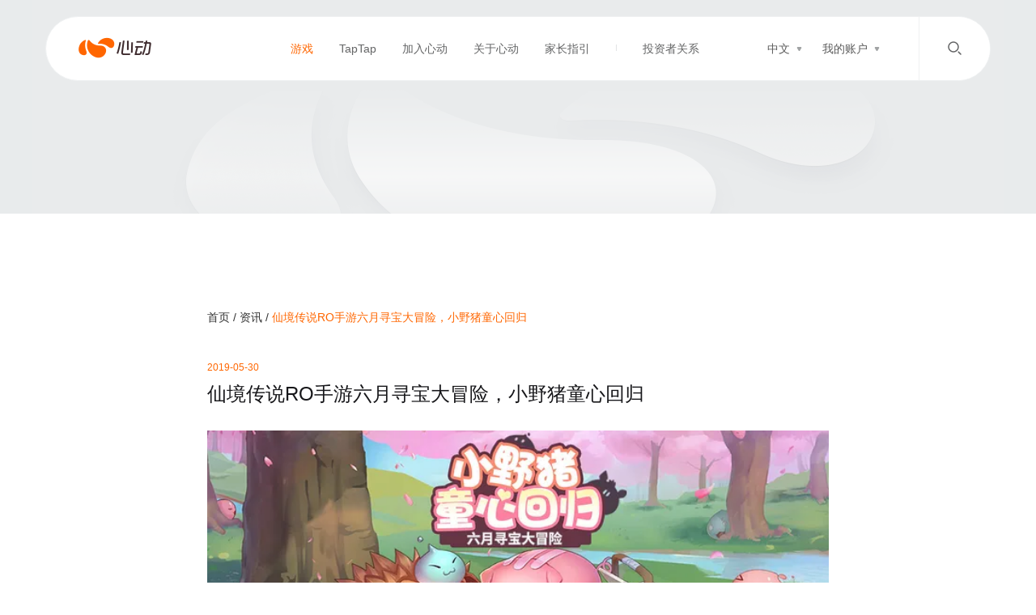

--- FILE ---
content_type: text/html; charset=UTF-8
request_url: https://www.xd.com/games/single/6894?lang=zh
body_size: 8573
content:

<!DOCTYPE html>
<html dir="ltr" lang="zh-CN">

<head>
    <meta http-equiv="X-UA-Compatible" content="IE=edge" />
    <meta name="renderer" content="webkit">
    <meta http-equiv="Content-Type" content="text/html; charset=utf-8" />
    <!--
    _   _   _ _
    \ \/ / |  _ \
     \  /  | | \ \
     /  \  | |_/ /
    /_/\_\ |____/
    Xin Dong Wang Luo.....
    下面就别看了亲爱的！
-->

            <title>仙境传说RO手游六月寻宝大冒险，小野猪童心回归 - 心动</title>
        <meta name="keywords" content='心动网络,心动,心动游戏,心动公司,心动官网,心动游戏官网,心动网络官网,心动手游,心动手游官网,XD,xd.com,出发吧麦芬,心动小镇,伊瑟重启日,铃兰之剑,火炬之光,火炬之光无限,ro,仙境传说守护永恒的爱,派对之星,香肠派对,心动神仙道,taptap' />
    <meta name="description" content='仙境传说RO手游六月寻宝大冒险，小野猪童心回归' />
    <meta property="og:image" content="https://website.xdcdn.net/homepage/xd.png">
        <link href="https://web.xdcdn.net/xd/imgs/layout/favicon.ico?1573039033" type="image/x-icon" rel="shortcut icon bookmark" />
    <link rel="apple-touch-icon-precomposed" href="https://web.xdcdn.net/xd/imgs/mobile/icon/icon-60.png?1573039033">
    <link rel="apple-touch-icon-precomposed" sizes="76x76" href="https://web.xdcdn.net/xd/imgs/mobile/icon/icon-76.png?1573039033">
    <link rel="apple-touch-icon-precomposed" sizes="120x120" href="https://web.xdcdn.net/xd/imgs/mobile/icon/icon-120.png?1573039033">
    <link rel="apple-touch-icon-precomposed" sizes="152x152" href="https://web.xdcdn.net/xd/imgs/mobile/icon/icon-152.png?1573039033">
    <meta name="apple-mobile-web-app-capable" content="yes">
    <meta name="apple-mobile-web-app-status-bar-style" content="blank">
    <meta name="format-detection" content="telephone=no" />
    <meta name="viewport" content="width=device-width,user-scalable=no,initial-scale=1">
    <meta name="robots" content="nosnippet">

    <link type="application/opensearchdescription+xml" href="/opensearch.xml" title="Web Search" rel="search" />
    <link rel="stylesheet" type="text/css" href="https://web.xdcdn.net/xd/assets.php?css=%2Fcss%2Flayout_v6%2Fbase_v6.css%3F1754451520c%2C%2Fvendor%2Ffancybox%2F2_1_5%2Fjquery.fancybox.css%3F1573039034c%2C%2Fvendor%2Fxdvideo%2FWebVideo.min.css%3F1573039035c%2C%2Fcss%2Felements%2Flayout%2Fsingle_v5.css%3F1617003980c" />
    <!--[if gte IE 9]><!-->
    <meta name="application-name" content="心动" />
    <meta name="msapplication-tooltip" content="心动" />
    <meta name="msapplication-window" content="width=1200;height=900" />
    <meta name="msapplication-starturl" content="/" />

    <meta name="msapplication-task" content="name=游戏充值;action-uri=/orders/create/;icon-uri=https://web.xdcdn.net/xd/imgs/v3/favicon.ico?1573039034" />
    <meta name="msapplication-task" content="name=游戏论坛;action-uri=http://bbs.xd.com/;icon-uri=https://web.xdcdn.net/xd/imgs/v3/favicon.ico?1573039034" />
    <meta name="msapplication-task" content="name=修改密码;action-uri=/users/change_password/;icon-uri=https://web.xdcdn.net/xd/imgs/v3/favicon.ico?1573039034" />
    <meta name="msapplication-task" content="name=找回密码;action-uri=/security/forget_pass/;icon-uri=https://web.xdcdn.net/xd/imgs/v3/favicon.ico?1573039034" />

    <script>
        try {
            if (window.external) {
                window.external.msSiteModeCreateJumplist("热门游戏");

                window.external.msSiteModeAddJumpListItem("将神",
                    "https://www.xd.com/games/play?app=js",
                    "https://web.xdcdn.net/game/js/img/favicon.ico", "window");

                window.external.msSiteModeAddJumpListItem("仙侠道",
                    "https://www.xd.com/games/play?app=xxd",
                    "https://web.xdcdn.net/game/xxd/imgs/favicon.ico", "window");

                window.external.msSiteModeAddJumpListItem("仙侠道2",
                    "https://www.xd.com/games/play?app=xxd2",
                    "https://web.xdcdn.net/game/xxd2/imgs/favicon.ico", "window");

                window.external.msSiteModeAddJumpListItem("神仙道",
                    "https://www.xd.com/games/play?app=sxd",
                    "https://web.xdcdn.net/game/sxd/img/favicon.ico", "window");

                window.external.msSiteModeAddJumpListItem("神仙道2",
                    "https://www.xd.com/games/play?app=sxd2",
                    "https://web.xdcdn.net/game/sxd2/imgs/favicon.ico", "window");

                window.external.msSiteModeShowJumpList();
            }
        } catch (e) {}
    </script>
    <!--<![endif]-->
    <!--[if (gte IE 6)&(lte IE 8)]>
            <script type="text/javascript" src="https://web.xdcdn.net/xd/vendor/selectivizr/selectivizr.js?1573039035"></script>
        <![endif]-->
    <script>
        var _gaq = _gaq || [];
        (function(i, r) {
            i['GoogleAnalyticsObject'] = r;
            i[r] = i[r] || function() {
                (i[r].q = i[r].q || []).push(arguments)
            };
        })(window, 'ga');
    </script>
</head>

<body class="www ">
            <!--[if lte IE 8]>
<div class="text-danger text-center" style="line-height: 60px;">似乎您正在使用旧版本的Internet Explorer。为获得最佳的网站体验，请升级您的浏览器。</div>
<![endif]-->
<noscript>
    <div class="container">
        <div class="text-danger text-center" style="line-height: 60px;"><span class="xdicon xdicon-warning"></span> 您的浏览器禁用了JavaScript，为了正常使用本网站的功能请开启JavaScript或者更换浏览器重试。</div>
    </div>
</noscript>
                <!-- // header v6 -->
        <div id="header-v6" class="header-v6">
            <div class="container-v6">
                <div class="menu">
                    <div class="logo">
                        <a class="xdicon xdicon-xdlogo" href="/?lang=zh"><span class="sr-only">心动</span></a>
                                            </div>

                    <div class="menu-items">
                        <ul class="menu-list">
                                                                                                                        <li class="active link-1  ">
                                    <a href="/games/?lang=zh" >游戏</a>
                                </li>
                                                                                            <li class=" link-2 hide-on-min ">
                                    <a href="/taptap/?lang=zh" >TapTap</a>
                                </li>
                                                                                            <li class=" link-3  ">
                                    <a href="/hr/?lang=zh" >加入心动</a>
                                </li>
                                                                                            <li class=" link-4  ">
                                    <a href="/about-us/?lang=zh" >关于心动</a>
                                </li>
                                                                                            <li class=" link-5  ">
                                    <a href="/parental_guidance/?lang=zh" >家长指引</a>
                                </li>
                                                                                        <li class="investor-tab-divider" style="height:8px;width:1px;background:#E2E4E5;align-self: center;">
                                    <!-- <div class="tag">2003</div> -->
                                
                                </li>
                                <li class="investor-tab">
                                    <div class="investor-tab-content">
                                        <a href="https://2400.hk/" target="_blank">投资者关系</a>
                                    </div>
                                </li>
                        </ul>
                        <div class="user-action">
                            <div class="language-switch item">
                                <div class="user-action-menu">中文</div>
                                <div class="icon">
                                    <svg width="7" height="5" viewBox="0 0 7 5" fill="none" xmlns="http://www.w3.org/2000/svg">
                                        <path d="M2.63398 4.5C3.01888 5.16667 3.98113 5.16667 4.36603 4.5L6.09808 1.5C6.48298 0.833333 6.00185 0 5.23205 0H1.76795C0.998148 0 0.517024 0.833333 0.901924 1.5L2.63398 4.5Z" fill="#A1A3A4" />
                                    </svg>

                                </div>
                                <div class="language-dropdown">
                                    <a class="zn" href="http://www.xd.com/games/single/6894?lang=zh">中文</a>
                                    <!-- <a href="?lang=cn">繁体中文</a> -->
                                    <a class="en" href="http://www.xd.com/games/single/6894?lang=en">EN</a>
                                </div>
                            </div>
                            <div class="my-account item">
                                <div class="user-action-menu">我的账户</div>
                                <div class="icon">
                                    <svg width="7" height="5" viewBox="0 0 7 5" fill="none" xmlns="http://www.w3.org/2000/svg">
                                        <path d="M2.63398 4.5C3.01888 5.16667 3.98113 5.16667 4.36603 4.5L6.09808 1.5C6.48298 0.833333 6.00185 0 5.23205 0H1.76795C0.998148 0 0.517024 0.833333 0.901924 1.5L2.63398 4.5Z" fill="#A1A3A4" />
                                    </svg>
                                </div>
                                <div class="account-dropdown">
                                    <!-- // -->
                                                                            <a class="login">登录</a>
                                                                        <!-- // -->
                                    <!-- <a class="login">登录</a> -->
                                    <a class="recharge">充值</a>
                                    <a class="service">客服</a>


                                                                        
                                                                        
                                </div>
                            </div>
                            <div class="search-input">
                                <input autocomplete="off" class="global-search-input" type="text">
                            </div>
                            <button type="submit" class="action-search">
                                                                    <!-- <div class="tag">2003</div> -->
                                                                <svg width="24" height="24" viewBox="0 0 24 24" fill="none" xmlns="http://www.w3.org/2000/svg">
                                    <path fill-rule="evenodd" clip-rule="evenodd" d="M10 16C13.3137 16 16 13.3137 16 10C16 8.40127 15.3774 6.95228 14.3574 5.87524C13.2612 4.71784 11.7161 4 10 4C6.68629 4 4 6.68629 4 10C4 13.3137 6.68629 16 10 16Z" stroke="#646566" stroke-width="1.5" stroke-linecap="round" />
                                    <path d="M19.0003 19.0003L16.1719 16.1719" stroke="#646566" stroke-width="1.5" stroke-linecap="round" />
                                </svg>

                                <!-- <span class="xdicon xdicon-search">

                                </span> -->
                            </button>
                        </div>
                    </div>
                    <div class="menu-trigger">
                        <button type="button" class="trigger-button">
                            <svg width="24" height="24" viewBox="0 0 24 24" fill="none" xmlns="http://www.w3.org/2000/svg">
                                <path fill-rule="evenodd" clip-rule="evenodd" d="M4.25 5C4.25 4.58579 4.58579 4.25 5 4.25H19C19.4142 4.25 19.75 4.58579 19.75 5C19.75 5.41421 19.4142 5.75 19 5.75H5C4.58579 5.75 4.25 5.41421 4.25 5ZM4.25 12C4.25 11.5858 4.58579 11.25 5 11.25H19C19.4142 11.25 19.75 11.5858 19.75 12C19.75 12.4142 19.4142 12.75 19 12.75H5C4.58579 12.75 4.25 12.4142 4.25 12ZM5 18.25C4.58579 18.25 4.25 18.5858 4.25 19C4.25 19.4142 4.58579 19.75 5 19.75H19C19.4142 19.75 19.75 19.4142 19.75 19C19.75 18.5858 19.4142 18.25 19 18.25H5Z" fill="#646566" />
                            </svg>

                        </button>
                            <div class="close-button close-button-mobile">
                                <svg width="24" height="24" viewBox="0 0 24 24" fill="none" xmlns="http://www.w3.org/2000/svg">
                                    <path d="M12 12L5 5" stroke="#646566" stroke-width="1.5" stroke-linecap="round" />
                                    <path d="M19 19L14 14" stroke="#646566" stroke-width="1.5" stroke-linecap="round" />
                                    <path d="M19 5L5 19" stroke="#646566" stroke-width="1.5" stroke-linecap="round" />
                                </svg>
                            </div>
                    </div>
                </div>
                <div class="search-area">
                    <div class="search-header">
                        <div class="search-title">搜索结果</div>

                                                    <div class="close-button">
                                <svg width="24" height="24" viewBox="0 0 24 24" fill="none" xmlns="http://www.w3.org/2000/svg">
                                    <path d="M12 12L5 5" stroke="#646566" stroke-width="1.5" stroke-linecap="round" />
                                    <path d="M19 19L14 14" stroke="#646566" stroke-width="1.5" stroke-linecap="round" />
                                    <path d="M19 5L5 19" stroke="#646566" stroke-width="1.5" stroke-linecap="round" />
                                </svg>
                            </div>
                            <!-- <div class="tag">2003</div> -->
                                            </div>
                    <div class="search-content">
                        <div class="search-scroll"></div>
                    </div>
                    <div class="search-loading">

                    </div>
                    <div class="pagination">
                        <div class="prev-gray prev">

                        </div>
                        <div class="current-page">
                            <div class="current-number"></div> / <div class="total-number"></div>
                        </div>
                        <div class="next-black next">
                        </div>
                    </div>
                </div>
            </div>
        </div>
        <!-- // header v6 -->
            
        <div id="main">
<!--main-content-->
<div class="container">
    <div class="top-banner">
    <!-- <img src="https://web.xdcdn.net/xd/imgs/layout/banner01.png?1617003980" alt=""> -->
    <div class="top-banner-bg"></div>
</div>
<div class="post-container">
            <div class="bread-crumbs">
            <div class="home"><a href="/">首页 /&nbsp;</a></div>
            <div class="list"><a href="/games/news/?">资讯 /&nbsp;</a></div>
            <div class="title"> 仙境传说RO手游六月寻宝大冒险，小野猪童心回归</div>
        </div>
        <div class="time">
            2019-05-30        </div>
    
    <div class="post-title">
        <h1 class="title">仙境传说RO手游六月寻宝大冒险，小野猪童心回归</h1>
        <div class="other">
        </div>
    </div>
            <div class="post-banner" style="background-color: ;">
            <div class="inner xd-lazyload" data-original="https://img.xdcdn.net/xdwp/2019/05/RO-xyz.jpg!1x" data-original-retina="https://img.xdcdn.net/xdwp/2019/05/RO-xyz.jpg" style="filter: progid:DXImageTransform.Microsoft.AlphaImageLoader(src='',sizingMethod='scale')"></div>
        </div>
        <div class="post-content"><p>六一儿童节即将到来，《仙境传说RO：守护永恒的爱》前两年儿童节的主角——小野猪咿唯，这次又带着他的孩子奥依回来啦！不过，奥依似乎进入了叛逆期，有不少“成长的烦恼”困扰着小野猪一家！</p>
<p>在这个六月之初，回归童心，和小野猪一起探索大大的世界，追寻快乐的时光！</p>
<p>&nbsp;</p>
<p><strong>活动一、成长的烦恼</strong></p>
<p>小野猪咿唯带着家人来到了普隆德拉</p>
<p>但是他的孩子“奥依”最近进入了叛逆期……</p>
<p>找到普隆德拉活动广场小野猪——咿唯</p>
<p>开启“成长的烦恼”系列任务</p>
<p>&nbsp;</p>
<p>活动时间：6月1日5点-6月15日5点</p>
<p>最晚接取时间：6月8日5点</p>
<p>&nbsp;</p>
<p>&#8211; 到达12级的冒险者可以接取任务；</p>
<p>&#8211; 每个账号只能选择一个角色接取任务；</p>
<p>&#8211; 共连续5个任务，每完成任务可以获得「奥依祝福礼盒」；</p>
<p>&#8211; 完成第5日任务额外获得「趴趴小猪图纸」</p>
<p>&nbsp;</p>
<p>【奥依祝福礼盒】</p>
<p>开启必定获得「小猪徽章」*30</p>
<p>并随机获得以下道具的一种</p>
<p>神谕之尘*2、神谕之晶*2、祈祷晶片包*1</p>
<p>玛丝黛拉种子*1、金质勋章」*1、女武神的馈赠*1</p>
<p>&nbsp;</p>
<p>【小猪徽章 】</p>
<p>「小猪徽章」使用后开启兑换商店</p>
<p>可兑换活动卡片「大梦想家卡片」</p>
<p>玛丝黛拉种子、祈祷晶片包、金质勋章等奖励</p>
<p>*6月1日5点-6月30日5点可交易，7月15日回收</p>
<p style="text-align: center;"><strong><img class="alignnone size-full wp-image-6896" src="https://img.xdcdn.net/xdwp/2019/05/22.gif" alt="" width="300" height="400" /></strong></p>
<p>&nbsp;</p>
<p>【趴趴小猪】</p>
<p>部位：头部</p>
<p>解锁属性：物理防御 + 3</p>
<p>存储属性：魔法防御 + 3</p>
<p>穿戴属性：全能力＋1，对昆虫种族伤害＋3%</p>
<p>&nbsp;</p>
<p>【大梦想家卡片】</p>
<p>部位：披风</p>
<p>解锁属性：生命上限+ 30</p>
<p>存储属性：魔法攻击＋3</p>
<p>装备属性：灵巧＋1、力量＋1</p>
<p>物理攻击＋5</p>
<p>&nbsp;</p>
<p><strong>活动二、小野猪大智慧</strong></p>
<p>为了隐藏宝物的秘密</p>
<p>小野猪奥依把它们悄悄塞到了床底</p>
<p>然而差一点被老父亲咿唯当成废纸丢掉</p>
<p>&nbsp;</p>
<p>活动时间：6月15日5点-6月17日5点</p>
<p>&nbsp;</p>
<p>活动期间每天前往普隆德拉活动广场找到“咿唯”，它将宣布当天的谜题。</p>
<p>&#8211; 在世界频道发送以谜底为关键词的话语，将获得「小猪徽章」*60和「奥依的藏宝图」。</p>
<p>&nbsp;</p>
<p>【奥依的藏宝图 】</p>
<p>使用后得知藏宝地点，可以根据提示前往寻找宝藏</p>
<p>开启宝藏可随机获得以下道具的一种：</p>
<p>神谕之尘*4、神谕之晶*4、莫拉硬币*4、国王波利的恩惠*1、金质勋章*2</p>
<p>并附赠以下道具的一种：</p>
<p>Zeny*88888、冒险丸子*200、乐园币*200、料理兑换券*1、七彩贝壳*150</p>
<p>&nbsp;</p>
<p>&nbsp;</p>
<p><strong>活动三、小野猪的拜访</strong></p>
<p>咿唯带着家人在斐扬拜访各位冒险者</p>
<p>请冒险者们准时出席</p>
<p>共赴这场六月盛宴</p>
<p>&nbsp;</p>
<p>活动时间：6月20日5点-6月24日5点</p>
<p>&nbsp;</p>
<p>咿唯一家将出现在斐扬，会“招待”各位冒险家，与他们对话可以获得「小猪徽章」*40和「奥依的藏宝图」。</p>
<p>&#8211; 小野猪一家人每天奖励在5点刷新。</p>
<p>&#8211; 活动奖励按账号获取，每个账号每天只能获得1次奖励。</p>
<p style="text-align: center;"><strong><img class="alignnone size-full wp-image-6897" src="https://img.xdcdn.net/xdwp/2019/05/32.jpg" alt="" width="500" height="281" /></strong></p>
<p>&nbsp;</p>
<p><strong>活动四、小野猪的魔法时间</strong></p>
<p>小野猪感谢冒险者们</p>
<p>悄悄对恩德勒斯塔施加了一点小魔法</p>
<p>6月24日5点-7月1日5点</p>
<p>账号下首次通关恩格勒斯塔的角色</p>
<p>获得奖励翻倍</p>
<p>&nbsp;</p>
<p>&nbsp;</p>
<p>又是六月即将来临，和小野猪一家叙叙旧，帮助奥依解决它的成长烦恼，开启全新寻宝冒险之旅！更多六月限定活动，敬请期待后续公告！</p>
<p>&nbsp;</p>
<p><strong>关于《仙境传说RO</strong><strong>：守护永恒的爱》</strong></p>
<p>《仙境传说RO：守护永恒的爱》是由心动网络出品的大世界冒险MMORPG手游，这是一款基于端游《仙境传说RO》研发的手游，完美还原了正统MMORPG中的设置,同时也剔除了手游中很多过于功利且不适合MMORPG的设计。</p>
<p>首次新服正式定档4.11，百万集结进行中！开启新世界，邂逅新朋友！</p>
<p>官方网址：RO.com</p>
<p>官方微信：仙境传说RO守护永恒的爱</p>
<p>官方微博：仙境传说RO-守护永恒的爱</p>
<p style="text-align: center;"><strong><img class="alignnone size-full wp-image-6898" src="https://img.xdcdn.net/xdwp/2019/05/42.jpg" alt="" width="500" height="281" /></strong></p>
</div>
            <div class="wechat-offical text-center">
            <div class="wechat-title">关注官方微信公众号</div>
            <img src="https://img.xdcdn.net/xdwp/2016/10/RO_258.jpg" class="qrcode">
        </div>
                <div class="recommend">
            <div class="script">
                相关推荐            </div>
                    <div class="prev">
                <div class="img">
                    <img src="https://img.xdcdn.net/xdwp/2019/05/RO-meng.jpg!1x" alt="">
                </div>
                <div class="content">
                    <div class="page-time">
                        2019-05-22 14:28:59                    </div>
                    <div class="title">
                        <a href="/games/single/6879?lang=zh">还在羡慕别人家的坐骑？仙境传说RO手游6V6第四赛季全新开启！</a>
                    </div>
                    <div class="desc">
                                            </div>
                </div>
            </div>
            
                    <div class="next">
                <div class="img">
                    <img src="https://img.xdcdn.net/xdwp/2019/06/RO-EP6.0.jpg!1x" alt="">
                </div>
                <div class="content">
                    <div class="page-time">
                        2019-06-12 10:34:32                    </div>
                    <div class="title">
                        <a href="/games/single/6903?lang=zh">仙境传说RO手游EP6.0符文力量袭来，强力助阵各职业流派！</a>
                    </div>
                    <div class="desc">
                                            </div>
                </div>
            </div>
        </div>
        </div>
</div>

</div></div>
    <script type="text/javascript" src="https://web.xdcdn.net/xd/element/footer_content_v6/index.js" defer></script>
<script type="text/javascript" src="https://web.xdcdn.net/xd/assets.php?js=%2Fvendor%2Fjs%2Fjquery-1.10.2.min.js%3F1573039035c%2C%2Fjs%2Flayout%2Fxd_unpacked.js%3F1761637993c%2C%2Fvendor%2Frespond%2Fdest%2Frespond.min.js%3F1573039035c%2C%2Fvendor%2Fjquery-placeholder%2Fjquery.placeholder.js%3F1573039034c%2C%2Fvendor%2Fbootstrap-sass%2Fassets%2Fjavascripts%2Fbootstrap%2Ftransition.js%3F1573039034c%2C%2Fvendor%2Fbootstrap-sass%2Fassets%2Fjavascripts%2Fbootstrap%2Faffix.js%3F1573039034c%2C%2Fvendor%2Fbootstrap-sass%2Fassets%2Fjavascripts%2Fbootstrap%2Fbutton.js%3F1573039034c%2C%2Fvendor%2Fbootstrap-sass%2Fassets%2Fjavascripts%2Fbootstrap%2Fcollapse.js%3F1573039034c%2C%2Fvendor%2Fbootstrap-sass%2Fassets%2Fjavascripts%2Fbootstrap%2Fdropdown.js%3F1573039034c%2C%2Fvendor%2Fbootstrap-sass%2Fassets%2Fjavascripts%2Fbootstrap%2Fmodal.js%3F1573039034c%2C%2Fvendor%2Fjquery.lazyload%2Fjquery.lazyload.js%3F1573039035c%2C%2Fjs%2Flayout%2Flottie.js%3F1617003980c%2C%2Fjs%2Flayout%2Fbase_v6.js%3F1743564197c%2C%2Fjs%2Flayout%2Fshare.js%3F1573039034c%2C%2Fvendor%2Fqrcode-js%2Fqrcode.js%3F1573039035c%2C%2Fvendor%2Ffancybox%2F2_1_5%2Fjquery.fancybox.pack.js%3F1573039034c%2C%2Fvendor%2Fxdvideo%2FWebVideo.min.js%3F1588054354c%2C%2Fjs%2Felements%2Fsingle_v5.js%3F1619771736c"></script>            <div class="hide" style="display:none;">
           <!-- Google Annalytics Code -->
            <script type="text/javascript">
              var _gaq = _gaq || [];
              // _gaq.push(['_setAccount', 'UA-16408836-1']);
              // _gaq.push(['_setDomainName', 'xd.com']);
              // _gaq.push(['_trackPageview']);

              // (function() {
              //   var ga = document.createElement('script'); ga.type = 'text/javascript'; ga.async = true;
              //   ga.src = ('https:' == document.location.protocol ? 'https://' : 'http://') + 'stats.g.doubleclick.net/dc.js';
              //   var s = document.getElementsByTagName('script')[0]; s.parentNode.insertBefore(ga, s);
              // })();
              (function(i,s,o,g,r,a,m){i['GoogleAnalyticsObject']=r;i[r]=i[r]||function(){
              (i[r].q=i[r].q||[]).push(arguments)},i[r].l=1*new Date();a=s.createElement(o),
              m=s.getElementsByTagName(o)[0];a.async=1;a.src=g;m.parentNode.insertBefore(a,m)
              })(window,document,'script','//www.google-analytics.com/analytics.js','ga');

              ga('create', 'UA-16408836-1', 'auto', {'cookieDomain':'xd.com'});
              ga('send', 'pageview');
            </script>

            <!-- Google Code for &#24320;&#22825;&#36767;&#22320;&#20877;&#33829;&#38144; -->
            <!-- Remarketing tags may not be associated with personally identifiable information or placed on pages related to sensitive categories. For instructions on adding this tag and more information on the above requirements, read the setup guide: google.com/ads/remarketingsetup -->
            <!-- Google Remarketing Code -->
<!--            <div style="display:none;"><img height="1" width="1" style="border-style:none;" alt="" src="//googleads.g.doubleclick.net/pagead/viewthroughconversion/987748488/?value=0&amp;guid=ON&amp;script=0"/></div>-->
                    </div>
    <script>
        if (self != top) {
            ga('send', 'event', 'xd_open_source', 'iframe', 'top: ' + top.location.href + ', self: ' + self.location.href, 0, true);
        }
    </script>
</body>
<script type="text/javascript">
</script>

</html>

--- FILE ---
content_type: text/html; charset=UTF-8
request_url: https://www.xd.com/api/xd_video/get_xdvideo?callback=jQuery1102010769244562729607_1769121767427&_=1769121767428
body_size: 197
content:
jQuery1102010769244562729607_1769121767427({"code":0,"msg":"success","data":{"js":true,"appid":"8ee3d4f56ce6b5f1","app_id":"8ee3d4f56ce6b5f1","timestamp":1769121768,"noncestr":"CxJ8gsxl","sign":"27cf7644c74ba9544bae68f6ee4cd70b"}})